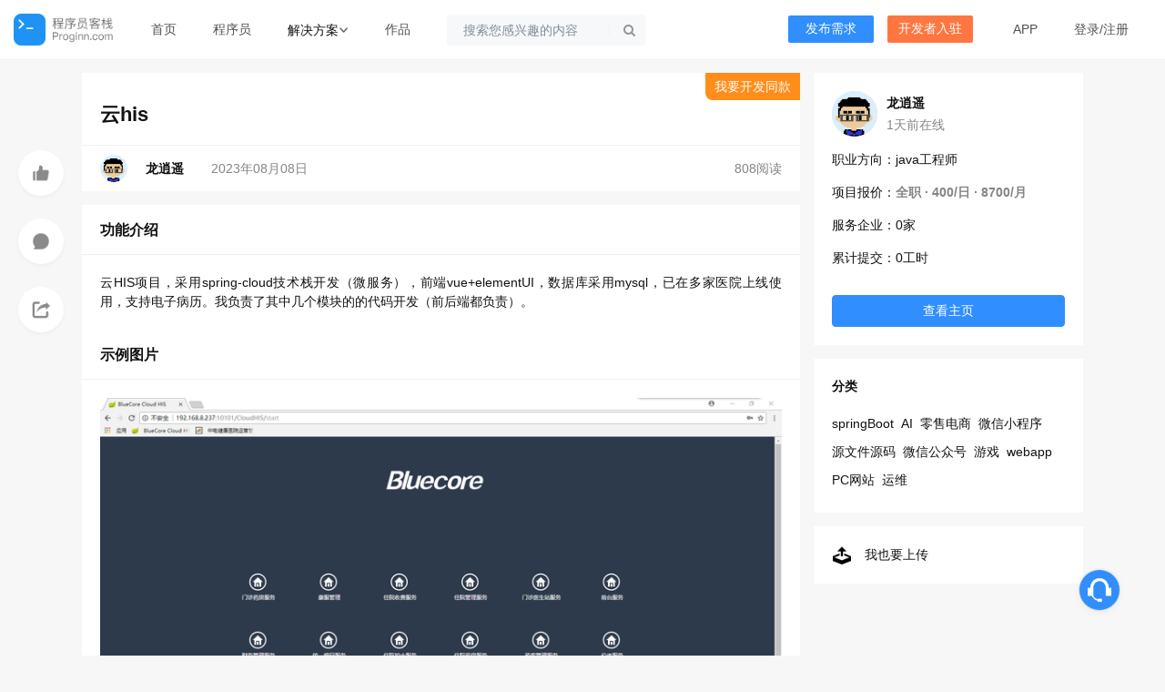

--- FILE ---
content_type: text/html; charset=utf-8
request_url: https://www.proginn.com/w/1470045
body_size: 6301
content:
<!DOCTYPE html><html lang="zh-cmn-Hans"><head><meta charset="UTF-8"/><title>云his_系统开发案例-程序员客栈</title><meta http-equiv="X-UA-Compatible" content="IE=edge,chrome=1"/><meta name="baidu-site-verification" content="7IbkIN9Kwp"/><meta http-equiv="Cache-Control" content="no-transform"/><meta http-equiv="Cache-Control" content="no-siteapp"/><link rel="stylesheet" href="https://stacdn.proginn.com/css_v2/m/pub.css?_=4.49.4.7"/><meta name="keywords" content="云his开发,云his软件开发"/><meta name="description"
          content="云his类似软件系统开发服务，包括云his网站APP小程序、云his二次开发"/><meta name="applicable-device" content="pc,mobile"/><link
            href="https://stacdn.proginn.com/favicon_new.ico"
            mce_href="https://stacdn.proginn.com/favicon.ico"
            rel="bookmark"
            type="image/x-icon"
    /><link
            href="https://stacdn.proginn.com/favicon_new.ico"
            mce_href="https://stacdn.proginn.com/favicon.ico"
            rel="icon"
            type="image/x-icon"
    /><link
            href="https://stacdn.proginn.com/favicon_new.ico"
            mce_href="https://stacdn.proginn.com/favicon.ico"
            rel="shortcut icon"
            type="image/x-icon"
    /><link
            rel="stylesheet"
            href="https://stacdn.proginn.com/css_v2/inn.css?_=4.49.4.7"
    /><base href="https://www.proginn.com"/><script type="text/javascript">
        var baseUrl = "/";
        var jishuinUrl = "https://jishuin.proginn.com";
        var env = "prod";
        var uid = "0";
        var sta_url = "https://stacdn.proginn.com";
        var cdn_version = "4.49.4.7";
        var kaifainUrl = 'https://www.kaifain.com';
        var home_page_type_="";
        var aliyuncategory="";
    </script><script
            type="text/javascript"
            src="https://stacdn.proginn.com/js/jquery.min.js"
    ></script><script type="text/javascript" src="https://stacdn.proginn.com/2023/js/works.js?version=4.49.4.7"></script><script type="text/javascript" src="https://stacdn.proginn.com/js/layer.js?version=4.49.4.7"></script><link rel="stylesheet" href="https://stacdn.proginn.com/2023/css/works_detail.css?_=4.49.4.7"/><script
            type="text/javascript"
            src="https://stacdn.proginn.com/js/inn.js?_=4.49.4.7"
    ></script></head><body class=""><div class="header top-menu" id="top-menu"><div class="menu-container ui inverted menu i_header"><a href="https://www.proginn.com/" class="item logo"></a><a  href="https://www.proginn.com/" id="firstpage"
            class="item page ">首页</a><a  href="https://www.proginn.com/cat/"
            class="item page ">程序员</a><div class="item dropDownArea" style="padding: 0px"><div class="item-more menu"><div class="item item-more"><div class="ui dropdown left top pointing dropdown-more" style="position: relative;"><div><span>解决方案</span><i class="icon_bot"></i></div><div class="menu more-content"><div class="solution"><div class="more-item item re-item"><div class="s_title"><img src="https://stacdn.proginn.com/image/header/new/jiejuefangan2@2x.png" alt=""><span class="cellRightName">招聘用人</span></div><a href="https://www.proginn.com/b/cloud" target="_blank"><div class="cellRightName">云端工作</div><div class="cellRightDesc">自由工作、远程工作</div></a></div><div class="more-item item solution-item"><div class="s_title"><img src="https://stacdn.proginn.com/image/header/new/jiejuefangan1@2x.png" alt=""><span class="cellRightName">项目研发</span></div><a href="https://www.proginn.com/b/p1980" target="_blank"><div class="cellRightName">需求梳理</div><div class="cellRightDesc">规划落地您的想法</div></a><a href="https://www.proginn.com/b/outsource" target="_blank"><div class="cellRightName">整包开发</div><div class="cellRightDesc">一站式软件开发</div></a></div></div></div></div></div></div><a  href="https://www.proginn.com/works" class="item page ">作品</a><!-- 搜索 --><div  class="item top-search" data-widget="top-search"><div class="ui transparent icon input" style="margin-left:0px"><i class="search link icon search_i"></i><span class="ma-line"></span><form action="https://www.proginn.com/search?type=user" method="GET"><input type="text" class="ma-input" autocomplete="off" value="" name="keyword" placeholder="搜索您感兴趣的内容"></form></div></div></div><div class="right menu right_prod"><div class="item item-div" style="padding-right:0;padding-left:0;margin-left:0"><div class="nav-button nav-button-type1"><a href="https://www.proginn.com/type/service">发布需求</a></div></div><div class="item item-div" style="padding-right:0;padding-left:0;margin-left:0"><div class="nav-button nav-button-type2"><a href="https://www.proginn.com/sign/new_v2">开发者入驻</a></div></div><a  href="https://www.proginn.com/index/app" class="item"
                        >APP
            </a><span class="item login"
                                ><a href="" class="ajax_login_btn">登录</a>/<a href="https://www.proginn.com/user/register">注册</a></span></div></div></div><script src='https://stacdn.proginn.com/community/mobile/js/vue2.5.17.min.js?version=4.49.4.7'></script><div class="main"><div class="section_work_detail"><div class="work_detail_content"><div class="fixed_action"><div class="item plus_tj"><img src="https://filescdn.proginn.com/tinymce/c139ceba2d3e10e1310f537f5791960960945c33.png" alt=""/></div><a href="/w/1470045#comment" class="item comment_tj"><img src="https://filescdn.proginn.com/tinymce/a7af9bfefc3bbfc36e0e935dc5239e6e93f2d3a9.png" alt=""/></a><div class="item share_tj"><img src="https://filescdn.proginn.com/tinymce/fefa3691e4fffe37c895ae8dba2e54dc00262614.png" alt=""/></div></div><div class="work_detail_info"><div class="work_detail_title"><h1 class="title">云his</h1><span class="create_project"><a href="https://www.proginn.com/type/service">我要开发同款</a></span></div><div class="userinfo"><div class="d-f jc-fs ai-c"><a href="https://www.proginn.com/wo/925668"  class="avatar d-f ai-c"><img src="https://stacdn.proginn.com/image/usericon/8.png"><span class="author author-strong">龙逍遥</span></a><span class="time">2023年08月08日</span></div><span class="views">808阅读</span></div></div><div class="work_detail_top"><div class="work_detail_tab type_604"><h2 class="current type_604">功能介绍</h2></div><div  class="work_detail_content_a type_604" ><article class="desc"><p>云HIS项目，采用spring-cloud技术栈开发（微服务），前端vue+elementUI，数据库采用mysql，已在多家医院上线使用，支持电子病历。我负责了其中几个模块的的代码开发（前后端都负责）。</p></article></div><div class="work_detail_tab"><h2 class="current">示例图片</h2></div><div class="img_list" style="padding: 20px"><img src="https://filescdn.proginn.com/works/7eed786336364fa0571dcc5f9b7ef5c6de29ca68.png?x-oss-process=image/resize,w_800" alt=""/><img src="https://filescdn.proginn.com/works/dd8da6871df2106611b8e302c3bf21d7732b88c8.png?x-oss-process=image/resize,w_800" alt=""/><img src="https://filescdn.proginn.com/works/2ac266e1f13dfbb38e24cbadc1b1753072aa4ddf.png?x-oss-process=image/resize,w_800" alt=""/></div><div class="work_detail_content_a"><div class="alert">声明：本文仅代表作者观点，不代表本站立场。如果侵犯到您的合法权益，请联系我们删除侵权资源！如果遇到资源链接失效，请您通过评论或工单的方式通知管理员。未经允许，不得转载，本站所有资源文章禁止商业使用运营!</div><div class="download_app"><img src="https://stacdn.proginn.com/image/common/qrcode/download.png?v=1" alt=""/><div class="right"><div class="d_title">下载安装【程序员客栈】APP </div><div class="desc">实时对接需求、及时收发消息、丰富的开放项目需求、随时随地查看项目状态</div></div><div class="btn"><a href="https://www.proginn.com/index/app">前往安装</a></div></div></div></div><div id="comment" class="work_detail_comment"><p class="title">评论</p><textarea placeholder="说说你的想法..." id="commentContent"></textarea><button id="btnComment">评论</button><div class="comment_list"></div></div></div><aside class="work_detail_aside"><div class="aside-section userprofile"><div class="top"><a href="https://www.proginn.com/wo/925668" style="background-image:url(https://stacdn.proginn.com/image/usericon/8.png)" class="avatar"></a><div class="right"><div class="username"><a href="https://www.proginn.com/wo/925668">龙逍遥</a></div><div class="title">1天前在线</div></div></div><div class="info"><div><span>职业方向：java工程师</span></div><div><span>项目报价：<i>全职 · 400/日  ·  8700/月</i></span></div><div><span>服务企业：0家</span></div><div><span>累计提交：0工时</span></div></div><div class="actions"><a href="https://www.proginn.com/wo/925668" class="active hire_tj">查看主页</a></div></div><div class="aside-section"><div class="section_title">分类</div><div class="section_body category-two"><div class="list"><a  href="https://www.proginn.com/works/springboot">springBoot</a><a  href="https://www.proginn.com/works/ai">AI</a><a  href="https://www.proginn.com/works/ecommerce">零售电商</a><a  href="https://www.proginn.com/works/wxxcxdev">微信小程序</a><a  href="https://www.proginn.com/works/hylxcp">源文件源码</a><a  href="https://www.proginn.com/works/gzhdev">微信公众号</a><a  href="https://www.proginn.com/works/gamelist">游戏</a><a  href="https://www.proginn.com/works/webappdev">webapp</a><a  href="https://www.proginn.com/works/pcsitedev"> PC网站</a><a  href="https://www.proginn.com/works/ywdev">运维</a></div></div></div><a href="/web/works_create" class="aside-section want2upload"><img src="https://filescdn.proginn.com/tinymce/d7f353599520a26f5ec6ada9b858bb82620a37ff.png" alt="" class="icon"/><p>我也要上传</p></a></aside></div><script src='https://stacdn.proginn.com/community/mobile/js/vue2.5.17.min.js?version=4.49.4.7'></script><script>
        let wid='1470045';
        let nickname='';
        function  anchor(){
            let handleScroll= $('#work_detail_case')[0].offsetTop;
            document.documentElement.scrollTop = handleScroll - 100
        }

        $(function () {
            var els = $('#app').height();
            if(els>1000)
            {
                $(".view_full_text").show();
                $("#app").addClass("content_fold");
            }

            $(".view_full_text").click(function () {
                $(".view_full_text").hide();
                $("#app").removeClass("content_fold");
            })
        })
    </script><style>
        .type_704,.type_706{
            border: 0px !important;
        }
        .type_704 .desc p,.type_706 .desc p{
            line-height: 25px;
        }
        .img_list.type_704, .img_list.type_706{
            padding-top: 0px !important;
            padding-bottom: 0px !important;
        }
        .work_detail_content_a.type_704, .work_detail_content_a.type_706{
            padding-top: 0px !important;
            padding-bottom: 0px !important;
        }
        .work_detail_tab.type_704,.work_detail_tab.type_706{
            border: 0px;
        }
        h2.type_704,h2.type_704{
            padding-left: 10px;
            width: 200px !important;
        }
        h2.type_704:before,h2.type_704:before{
            content: "";
            position: absolute;
            top: 50%;
            left: 0;
            transform: translateY(-50%);
            width: 2px;
            height: 14px;
            background: #006bff;
        }
    </style><style>
        .view_full_text{display: none;text-align: center}
    </style></div><div class="friend-links"><div class="links"><a class="logo" href="/"><img src="https://stacdn.proginn.com/image/common/logo_new.png"></a><div class="container"><h5>重点城市程序员兼职推荐</h5><div class="item"><div class="list"><a href="https://www.proginn.com/cat/beijing" target="_blank" title="北京程序员兼职">北京程序员兼职</a><a href="https://www.proginn.com/cat/shanghai" target="_blank" title="上海程序员兼职">上海程序员兼职</a><a href="https://www.proginn.com/cat/shenzhen" target="_blank" title="深圳程序员兼职">深圳程序员兼职</a><a href="https://www.proginn.com/cat/guangzhou" target="_blank" title="广州程序员兼职">广州程序员兼职</a><a href="https://www.proginn.com/cat/hangzhou" target="_blank" title="杭州程序员兼职">杭州程序员兼职</a><a href="https://www.proginn.com/cat/chengdu" target="_blank" title="成都程序员兼职">成都程序员兼职</a><a href="https://www.proginn.com/cat/nanjing" target="_blank" title="南京程序员兼职">南京程序员兼职</a><a href="https://www.proginn.com/cat/wuhan" target="_blank" title="武汉程序员兼职">武汉程序员兼职</a><a href="https://www.proginn.com/cat/xian" target="_blank" title="西安程序员兼职">西安程序员兼职</a><a href="https://www.proginn.com/cat/chongqing" target="_blank" title="重庆程序员兼职">重庆程序员兼职</a><a href="https://www.proginn.com/cat/zhengzhou" target="_blank" title="郑州程序员兼职">郑州程序员兼职</a><a href="https://www.proginn.com/cat/changsha" target="_blank" title="长沙程序员兼职">长沙程序员兼职</a><a href="https://www.proginn.com/cat/suzhou" target="_blank" title="苏州程序员兼职">苏州程序员兼职</a><a href="https://www.proginn.com/cat/hefei" target="_blank" title="合肥程序员兼职">合肥程序员兼职</a><a href="https://www.proginn.com/cat/xiamen" target="_blank" title="厦门程序员兼职">厦门程序员兼职</a><a href="https://www.proginn.com/cat/jinan" target="_blank" title="济南 程序员兼职">济南 程序员兼职</a><a href="https://www.proginn.com/cat/qingdao" target="_blank" title="青岛程序员兼职">青岛程序员兼职</a><a href="https://www.proginn.com/cat/tianjin" target="_blank" title="天津程序员兼职">天津程序员兼职</a><a href="https://www.proginn.com/cat/dalian" target="_blank" title="大连程序员兼职">大连程序员兼职</a><a href="https://www.proginn.com/cat/fuzhou" target="_blank" title="福州程序员兼职">福州程序员兼职</a><a href="https://www.proginn.com/cat/shijiazhuang" target="_blank" title="石家庄程序员兼职">石家庄程序员兼职</a><a href="https://www.proginn.com/cat/shenyang" target="_blank" title="沈阳程序员兼职">沈阳程序员兼职</a><a href="https://www.proginn.com/cat/taiyuan" target="_blank" title="太原程序员兼职">太原程序员兼职</a><a href="https://www.proginn.com/cat/wuxi" target="_blank" title="无锡程序员兼职">无锡程序员兼职</a><a href="https://www.proginn.com/cat/nanchang" target="_blank" title="南昌程序员兼职">南昌程序员兼职</a><a href="https://www.proginn.com/cat/haerbin" target="_blank" title="哈尔滨程序员兼职">哈尔滨程序员兼职</a><a href="https://www.proginn.com/cat/nanning" target="_blank" title="南宁程序员兼职">南宁程序员兼职</a><a href="https://www.proginn.com/cat/zhuhai" target="_blank" title="珠海程序员兼职">珠海程序员兼职</a><a href="https://www.proginn.com/cat/ningbo" target="_blank" title="宁波程序员兼职">宁波程序员兼职</a><a href="https://www.proginn.com/cat/kunming" target="_blank" title="昆明程序员兼职">昆明程序员兼职</a><a href="https://www.proginn.com/cat/dongguan" target="_blank" title="东莞程序员兼职">东莞程序员兼职</a><a href="https://www.proginn.com/cat/guiyang" target="_blank" title="贵阳程序员兼职">贵阳程序员兼职</a><a href="https://www.proginn.com/cat/america" target="_blank" title="美国程序员兼职">美国程序员兼职</a><a href="https://www.proginn.com/cat/changchun" target="_blank" title="长春程序员兼职">长春程序员兼职</a><a href="https://www.proginn.com/cat/wenzhou" target="_blank" title="温州程序员兼职">温州程序员兼职</a><a href="https://www.proginn.com/cat/foshan" target="_blank" title="佛山程序员兼职">佛山程序员兼职</a><a href="https://www.proginn.com/cat/changzhou" target="_blank" title="常州程序员兼职">常州程序员兼职</a><a href="https://www.proginn.com/cat/huhehaote" target="_blank" title="呼和浩特程序员兼职">呼和浩特程序员兼职</a><a href="https://www.proginn.com/cat/lanzhou" target="_blank" title="兰州程序员兼职">兰州程序员兼职</a><a href="https://www.proginn.com/cat/wulumuqi" target="_blank" title="乌鲁木齐程序员兼职">乌鲁木齐程序员兼职</a><a href="https://www.proginn.com/cat/zhongshan" target="_blank" title="中山程序员兼职">中山程序员兼职</a><a href="https://www.proginn.com/cat/haikou" target="_blank" title="海口程序员兼职">海口程序员兼职</a><a href="https://www.proginn.com/cat/luoyang" target="_blank" title="洛阳程序员兼职">洛阳程序员兼职</a></div><span class="more">更多</span></div></div><div class="container"><h5>重点岗位程序员兼职推荐</h5><div class="item"><div class="list"><a href="https://www.proginn.com/cat/cpp" target="_blank" title="C++兼职">C++兼职</a><a href="https://www.proginn.com/cat/rust" target="_blank" title="Rust兼职">Rust兼职</a><a href="https://www.proginn.com/cat/xiaochengxu1" target="_blank" title="小程序兼职">小程序兼职</a><a href="https://www.proginn.com/cat/cocos2dx" target="_blank" title="cocos2d-x兼职">cocos2d-x兼职</a><a href="https://www.proginn.com/cat/unity3d" target="_blank" title="Unity3D兼职">Unity3D兼职</a><a href="https://www.proginn.com/cat/ddba" target="_blank" title="DBA兼职">DBA兼职</a><a href="https://www.proginn.com/cat/ywgcs" target="_blank" title="运维兼职">运维兼职</a><a href="https://www.proginn.com/cat/csgcs" target="_blank" title="测试兼职">测试兼职</a><a href="https://www.proginn.com/cat/go" target="_blank" title="Go兼职">Go兼职</a><a href="https://www.proginn.com/cat/ue" target="_blank" title="UE设计师兼职">UE设计师兼职</a><a href="https://www.proginn.com/cat/fullstack" target="_blank" title="全栈兼职">全栈兼职</a><a href="https://www.proginn.com/cat/creator" target="_blank" title="技术创始人兼职">技术创始人兼职</a><a href="https://www.proginn.com/cat/cto" target="_blank" title="CTO兼职">CTO兼职</a><a href="https://www.proginn.com/cat/architect" target="_blank" title="架构师兼职">架构师兼职</a><a href="https://www.proginn.com/cat/cpjl" target="_blank" title="产品经理兼职">产品经理兼职</a><a href="https://www.proginn.com/cat/java" target="_blank" title="Java兼职">Java兼职</a><a href="https://www.proginn.com/cat/php" target="_blank" title="PHP兼职">PHP兼职</a><a href="https://www.proginn.com/cat/c" target="_blank" title="C兼职">C兼职</a><a href="https://www.proginn.com/cat/csharp" target="_blank" title="C#兼职">C#兼职</a><a href="https://www.proginn.com/cat/python" target="_blank" title="Python兼职">Python兼职</a><a href="https://www.proginn.com/cat/ruby" target="_blank" title="Ruby兼职">Ruby兼职</a><a href="https://www.proginn.com/cat/nodejs" target="_blank" title="Node.js兼职">Node.js兼职</a><a href="https://www.proginn.com/cat/android" target="_blank" title="Android兼职">Android兼职</a><a href="https://www.proginn.com/cat/ios" target="_blank" title="iOS兼职">iOS兼职</a><a href="https://www.proginn.com/cat/dqianduan" target="_blank" title="前端兼职">前端兼职</a><a href="https://www.proginn.com/cat/ui" target="_blank" title="UI设计师兼职">UI设计师兼职</a><a href="https://www.proginn.com/cat/yhs" target="_blank" title="原画师兼职">原画师兼职</a><a href="https://www.proginn.com/cat/xmjl" target="_blank" title="项目经理兼职">项目经理兼职</a><a href="https://www.proginn.com/cat/harmonyos" target="_blank" title="HarmonyOS兼职">HarmonyOS兼职</a><a href="https://www.proginn.com/cat/qukuailian" target="_blank" title="区块链兼职">区块链兼职</a><a href="https://www.proginn.com/cat/zhineng" target="_blank" title="人工智能兼职">人工智能兼职</a><a href="https://www.proginn.com/cat/yingjian" target="_blank" title="硬件开发兼职">硬件开发兼职</a><a href="https://www.proginn.com/cat/ydqt" target="_blank" title="移动其他兼职">移动其他兼职</a></div><span class="more">更多</span></div></div></div></div><div class="ui menu secondary footer" id="footer"><div class="footer-container"><a target="_blank" class="item" href="https://www.qinglite.cn/u/393664364bbad2929" rel="nofollow">
            动态公告
        </a><a class="item" href="https://www.proginn.com/index/app" rel="nofollow">
            APP下载
        </a><a
            target="_blank"    class="item"
                href="https://www.qinglite.cn/collection/11296486d04ebf457"
                rel="nofollow"
        >
            帮助
        </a><a class="item" href="https://www.proginn.com/about" rel="nofollow">
            关于我们
        </a><a class="item" href="https://inn.proginn.com/sites/index.html">
            合作伙伴
        </a><a class="item" href="https://www.qinglite.cn/pedia/393664364bbad2929" target="_blank" rel="nofollow">
            意见反馈
        </a><span style="color: rgb(204, 204, 204);" class="ui item"
        >&copy; 程序员客栈
          <a href="https://www.proginn.com" title="远程工作">远程工作</a></span
        ><div style="float: right;"><p><a
                        class="ui item fr icp"
                        href="https://beian.miit.gov.cn/"
                        target="_blank"
                        rel="external nofollow noopener noreferrer"
                >浙ICP备15029175号-3</a
                ></p><p><a
                        target="_blank"
                        class="ui item fr icp"
                        style="margin-top: 0px; padding: 0px;"
                        href="http://www.beian.gov.cn/portal/registerSystemInfo?recordcode=33011002011566"
                        rel="nofollow"
                ><img
                            width="20"
                            height="20"
                            style="float: left;"
                            src="https://stacdn.proginn.com/image/common/badge.png"
                    /><span
                            style="
                  float: left;
                  height: 20px;
                  line-height: 20px;
                  margin: 0px 0px 0px 5px;
                "
                    >浙公网安备 33011002011566号</span
                    ></a></p></div></div></div><div id="footer_dimmer"><div class="ui inverted page dimmer"><div class="content"><div class="center"><h3 class="ui icon header" id="customized_footer_dimmer_info"><i class="green checkmark icon"></i></h3><p style="color: rgb(102, 102, 102);">点击空白处退出提示</p></div></div></div></div><div class="fixbottomright_ai"><div class="show_btn_new"><img src="https://inn.proginn.com/image/3.png" alt=""><div class="scrollsidebar_ai"><div class="side_content_ai"><div class="bg-primary"></div><div class="content_ai"><div class="top"><img src="https://stacdn.proginn.com/favicon_new.ico" alt="" class="logo"><p class="title_ai">您好 👋</p><p class="title_ai">我们能提供什么帮助？</p></div><a href="https://www.qinglite.cn/app/ai/chat/QAI393664364bbad2929#/" target="_blank" class="btn-large"><p class="title_ai">向我们发送消息</p><p class="desc">常见问题、使用帮助、人工咨询等</p><img src="https://inn.proginn.com/image/4.png" alt="" class="icon"></a><div class="btns"><a href="https://www.qinglite.cn/search?keywords=程序员客栈" target="_blank">智能搜索</a><a class="phone">手机访问
                            <div class="qrcode"><img src="https://inn.proginn.com/image/qs.png" alt=""><p>使用微信扫一扫</p></div></a></div></div></div></div></div></div></body></html>

--- FILE ---
content_type: text/css
request_url: https://stacdn.proginn.com/2023/css/works_detail.css?_=4.49.4.7
body_size: 5125
content:
@font-face {
    font-family: "iconfont"; /* Project id 4294013 */
    src: url('./font/iconfont.woff2?t=1697719298941') format('woff2'),
    url('./font/iconfont.woff?t=1697719298941') format('woff'),
    url('./font/iconfont.ttf?t=1697719298941') format('truetype');
}

.iconfont {
    font-family: "iconfont" !important;
    font-size: 16px;
    font-style: normal;
    -webkit-font-smoothing: antialiased;
    -moz-osx-font-smoothing: grayscale;
}

.icon-yanjing:before {
    content: "\e668";
}

.icon-chakandianzan:before {
    content: "\e669";
}

.icon-icon_yingyongguanli:before {
    content: "\eb8f";
}

.icon-daimajishufuwu:before {
    content: "\e609";
}

.icon-shangchuan:before {
    content: "\e8b7";
}
.d-f {
    display: flex;
}
.ai-b {
    align-items: baseline;
}
.ai-c {
    align-items: center;
}
.ai-fe {
    align-items: flex-end;
}
.ai-fs {
    align-items: flex-start;
}
.ai-s {
    align-items: stretch;
}
.as-b {
    align-self: baseline;
}
.as-c {
    align-self: center;
}
.as-fe {
    align-self: flex-end;
}
.as-fs {
    align-self: flex-start;
}
.as-s {
    align-self: stretch;
}
.fxd-c {
    flex-direction: column;
}
.fxdc-r {
    flex-direction: column-reverse;
}
.fxd-r {
    flex-direction: row;
}
.fxd-rr {
    flex-direction: row-reverse;
}
.fxw-n {
    flex-wrap: nowrap;
}
.fxw-w {
    flex-wrap: wrap;
}
.fxw-wr {
    flex-wrap: wrap-reverse;
}
.jc-c {
    justify-content: center;
}
.jc-fe {
    justify-content: flex-end;
}
.jc-fs {
    justify-content: flex-start;
}
.jc-sa {
    justify-content: space-around;
}
.jc-sb {
    justify-content: space-between;
}
body, p {
    line-height: 1.5;
}
body {
    color: #121212;
    padding-top: 65px;
}
body div,body a, body span,body p{
    color: #121212;
}
body a:hover {
    color: #308EFF;
}
body .main {
    padding-top: 15px !important;
    width: initial;
}
body .section_work_detail {
    width: 100%;
    max-width: 1100px;
    margin: 0 auto;
    display: flex;
}
body .section_work_detail .work_detail_content {
    position: relative;
    width: 800px;
}

body .section_work_detail .work_detail_content .fixed_action {
    padding-top: 60px;
    position: fixed;
    z-index: 100;
    width: 70px;
    height: 200px;
    margin-left: -70px;
}
body .section_work_detail .work_detail_content .fixed_action .item {
    position: relative;
    margin-top: 25px;
    width: 50px;
    height: 50px;
    border-radius: 50px;
    background-color: white;
    box-shadow: 0 2px 4px 0 rgba(0, 0, 0, 0.04);
    cursor: pointer;
    display: flex;
    align-items: center;
    justify-content: center;
    transition: 0.2s ease-in;
}
body .section_work_detail .work_detail_content .fixed_action .item:hover {
    background-color: #eff7ff;
}
body .section_work_detail .work_detail_content .fixed_action .item .num {
    position: absolute;
    z-index: 101;
    top: -3px;
    right: -15px;
    font-size: 12px;
    background-color: #CCCCCC;
    color: white;
    padding: 2px 5px;
    border-radius: 30px;
    transform: scale(0.9);
}
body .section_work_detail .work_detail_content .fixed_action .item img {
    width: 40%;
}
body .section_work_detail .work_detail_content .work_detail_top {
    position: relative;
    background-color: white;
    margin-top: 15px;
}

body .section_work_detail .work_detail_content .work_detail_top .title {
    padding: 5px 0;
    margin: 0;
    font-size: 22px;
    font-weight: 600;
    line-height: 1.5;
}
body .section_work_detail .work_detail_content .work_detail_top .userinfo span {
    color: #848589;
    margin-right: 30px;
}
body .section_work_detail .work_detail_content .work_detail_top .userinfo a:hover span {
    color: #308EFF;
    text-decoration: underline;
}
body .section_work_detail .work_detail_content  .download-box {
    padding: 10px 20px;
}
body .section_work_detail .work_detail_content  .download {
    overflow: hidden;
    border-radius: 6px;
    border: 1px solid rgba(0, 0, 0, 0.05);
    padding: 15px;
    background-color: #F4F4F5;
    display: flex;
    justify-content: center;
    align-items: center;
}

body .section_work_detail .work_detail_content  .download img {
    height: 44px;
    width: 44px;
}
body .section_work_detail .work_detail_content  .download .middle {
    flex: 1;
    padding-left: 15px;
}
body .section_work_detail .work_detail_content  .download .middle .d_title {
    padding-bottom: 3px;
}
body .section_work_detail .work_detail_content  .download .middle .desc {
    margin-top: 0px;
    font-size: 12px;
    color: #848589;
}
body .section_work_detail .work_detail_content  .download .price {
    font-size: 22px;
    color: #FF8D19;
    font-weight: 500;
}
body .section_work_detail .work_detail_content  .download button {
    margin-left: 15px;
    padding: 5px 20px;
    font-size: 14px;
    color: #308EFF;
    border: 1px solid #308EFF;
    background-color: #eff7ff;
    border-radius: 4px;
    transition: 0.2s ease-in;
}
body .section_work_detail .work_detail_content  .download button:hover {
    background-color: #308EFF;
    color: white;
}
body .section_work_detail .work_detail_content .work_detail_top .desc {
    line-height: 1.5;
    font-size: 14px;
    text-align: justify;
    word-break: break-word;
    max-width: 800px;
}
body .section_work_detail .work_detail_content .work_detail_top .work_detail_content_a {
    padding: 20px;
}
body .section_work_detail .work_detail_content .work_detail_top .work_detail_content_a.content_fold {
    position: relative;
    overflow: hidden;
}
.view_full_text {
    display: flex;
    justify-content: center;
    align-items: center;
    position: absolute;
    bottom: 0;
    left: 0;
    width: 100%;
    height: 50px;
    background: -webkit-linear-gradient(top, rgba(255,255,255,0.8)0%,rgba(255,255,255,0.9)33%, rgba(255,255,255,1)100%);
    cursor: pointer;
    color: #308eff;
}
body .section_work_detail .work_detail_content .work_detail_top .img_list {
    overflow: hidden;
}
body .section_work_detail .work_detail_content .work_detail_top .img_list img {
    width: 100%;
    margin-bottom: 15px;
}
body .section_work_detail .work_detail_content .work_detail_top .tags {
    padding-top: 30px;
}
body .section_work_detail .work_detail_content .work_detail_top .tags a {
    margin-right: 8px;
    padding: 8px 10px;
    border-radius: 4px;
    background-color: #eaf2ff;
    color: #308EFF;
    font-size: 14px;
    transition: 0.2s ease-in;
}
body .section_work_detail .work_detail_content .work_detail_top .tags a:hover {
    background-color: #dbe9ff;
}
body .section_work_detail .work_detail_content .work_detail_top .alert {
    margin-top: 30px;
    padding: 15px;
    font-size: 14px;
    color: #848589;
    line-height: 1.5;
    background-color: #fff7ef;
    border-radius: 6px;
    text-align: justify;
}
body .section_work_detail .work_detail_content .work_detail_top .download_app {
    padding-top: 20px;
    margin-top: 20px;
    display: flex;
    border-top: 1px solid rgba(0, 0, 0, 0.05);
}
body .section_work_detail .work_detail_content .work_detail_top .download_app img {
    height: 80px;
}
body .section_work_detail .work_detail_content .work_detail_top .download_app .right {
    flex: 1;
    margin-left: 15px;
    margin-right: 30px;
}
body .section_work_detail .work_detail_content .work_detail_top .download_app .right .d_title {
    font-size: 14px;
    font-weight: bold;
}
body .section_work_detail .work_detail_content .work_detail_top .download_app .right .desc {
    margin-top: 10px;
    font-size: 14px;
    color: #848589;
    line-height: 1.5;
}
body .section_work_detail .work_detail_content .work_detail_top .download_app .btn {
    margin-top: 30px;
}
body .section_work_detail .work_detail_content .work_detail_top .download_app .btn a {
    border-radius: 4px;
    padding: 10px 15px;
    border: 1px solid #308EFF;
    background-color: #eff7ff;
    color: #308EFF;
    transition: 0.2s ease-in;
}
body .section_work_detail .work_detail_content .work_detail_top .download_app .btn a:hover {
    color: white;
    background-color: #308EFF;
}


body .section_work_detail .work_detail_aside {
    width: 300px;
    margin-left: 15px;
}
body .section_work_detail .work_detail_aside .aside-section {
    background-color: white;
    padding: 20px;
    margin-bottom: 15px;
}
body .section_work_detail .work_detail_aside .aside-section .section_title {
    font-size: 14px;
    font-weight: bold;
    margin-bottom: 15px;
}
body .section_work_detail .work_detail_aside .aside-section .section_body .work_item, body .section_work_detail .work_detail_aside .aside-section .section_body .user_item {
    display: flex;
    align-items: center;
    overflow: hidden;
    margin-top:25px
}
body .section_work_detail .work_detail_aside .aside-section .section_body .work_item:hover, body .section_work_detail .work_detail_aside .aside-section .section_body .user_item:hover {
    color: #308EFF;
}
body .section_work_detail .work_detail_aside .aside-section .section_body .work_item .img, body .section_work_detail .work_detail_aside .aside-section .section_body .user_item .img {
    /*border-radius: 4px;*/
    background-position: center;
    background-size: cover;
    width:60px;
    height:60px;
}
body .section_work_detail .work_detail_aside .aside-section .section_body .work_item .right, body .section_work_detail .work_detail_aside .aside-section .section_body .user_item .right {
    flex: 1;
    display: flex;
    flex-direction: column;
    justify-content: center;
    align-items: flex-start;
    margin-left: 10px;
    text-overflow: ellipsis;
}
body .section_work_detail .work_detail_aside .aside-section .section_body .work_item .right .title, body .section_work_detail .work_detail_aside .aside-section .section_body .user_item .right .title {
    overflow: hidden;
    text-overflow: ellipsis;
    display: -webkit-box;
    -webkit-line-clamp: 1;
    -webkit-box-orient: vertical;
    font-size: 14px;
    margin-bottom: 2px;
}
body .section_work_detail .work_detail_aside .aside-section .section_body .work_item .right .desc, body .section_work_detail .work_detail_aside .aside-section .section_body .user_item .right .desc {
    font-size: 14px;
    color: #848589;
    overflow: hidden;
    text-overflow: ellipsis;
    display: -webkit-box;
    -webkit-line-clamp: 2;
    -webkit-box-orient: vertical;
    font-weight: 200;
    word-break: break-word;
    line-height:1.5
}
body .section_work_detail .work_detail_aside .aside-section .section_body .user_item .img {
    border-radius: 50px;
}
body .section_work_detail .work_detail_aside .userprofile .top {
    display: flex;
}
body .section_work_detail .work_detail_aside .userprofile .top .avatar {
    width: 50px;
    height: 50px;
    border-radius: 50px;
    background-size: cover;
    background-position: center;
    background-color: rgba(0, 0, 0, 0.3);
}
body .section_work_detail .work_detail_aside .userprofile .top .right {
    flex: 1;
    display: flex;
    flex-direction: column;
    justify-content: center;
    padding-left: 10px;
}
body .section_work_detail .work_detail_aside .userprofile .top .right .username {
    font-weight: bold;
    font-size: 14px;
}
body .section_work_detail .work_detail_aside .userprofile .top .right .title {
    padding-top: 3px;
    font-size: 14px;
    color: #848589;
}
body .section_work_detail .work_detail_aside .userprofile .info {
    font-size: 14px;
    color: #848589;
}
body .section_work_detail .work_detail_aside .userprofile .info div {
    margin: 0;
    padding-top: 15px;
}
body .section_work_detail .work_detail_aside .userprofile .info div span i {
    font-weight: bold;
    color: #308EFF;
    font-style: normal;
}
body .section_work_detail .work_detail_aside .userprofile .info div img {
    margin-right: 5px;
    width: 20px;
    position: relative;
    top: 4px;
}
body .section_work_detail .work_detail_aside .userprofile .actions {
    padding-top: 30px;
    display: flex;
    justify-content: space-between;
}
body .section_work_detail .work_detail_aside .userprofile .actions a {
    display: block;
    width: 100%;
    height: 35px;
    line-height: 33px;
    border: 1px solid #308EFF;
    color: #308EFF;
    text-align: center;
    border-radius: 4px;
    transition: 0.2s ease-in;
}
.ljck_tj{font-weight: bold}
body .section_work_detail .work_detail_aside .userprofile .actions a:hover {
    color: white;
    background-color: #0d7bdb;
}
body .section_work_detail .work_detail_aside .userprofile .actions .active {
    color: white;
    background-color: #308EFF;
}
body .section_work_detail .work_detail_aside .want2upload {
    display: flex;
    border: 1px solid white;
    transition: 0.2s ease-in;
}
body .section_work_detail .work_detail_aside .want2upload:hover {
    border-color: #308EFF;
    background-color: #eff7ff;
    color: #308EFF;
}
body .section_work_detail .work_detail_aside .want2upload img {
    position: relative;
    top: 0px;
    width: 20px;
}
body .section_work_detail .work_detail_aside .want2upload p {
    flex: 1;
    margin-left: 15px;
    font-size: 14px;
}
body .section_work_detail .work_detail_aside .work_detail_adBlock {
    background-color: white;
    min-height: 100px;
    display: flex;
    align-items: center;
    justify-content: center;
    color: #848589;
    font-size: 14px;
}
body .section_work_detail .work_detail_aside .work_detail_adBlock img {
    display: block;
    width: 100%;
}
.comment_list{margin-top: 20px}
.comment_list .item{display: flex;justify-content: space-between;margin-top: 10px}
.comment_list .item .left_1{
    display: flex;
    flex: 1;
    flex-direction:column;
    margin-left: 15px;
}
.comment_list .item .left_2{
    display: flex;
    justify-content: space-between;
}
.comment_list .item .left_2 a{
    color: #121212;
    font-weight: bold;
}
.comment_list .item .left_1 span{
    margin :10px 0;
}
body .comment_list .item .left_2 .item_time{
    color: #848589;
    margin: 0;
}
.comment_list .item .left_2 span:first-child{
    /*color: #308eff;*/
}
.comment_list .item img{width: 40px;height: 40px;border-radius: 50%}
body .abstract_list_wrap {
    vertical-align: top;
}
@media all and (max-width: 600px) {
    body{padding-top: 0px;font-size: 16px}
    body .section_work_detail{
        flex-direction: column;
    }
    body tr {
        font-size: 16px;
    }
    body .abstract_list_wrap {
        display: block;
        vertical-align: middle;
    }
    body .section_work_detail .work_detail_content .work_detail_top .download  .price{
        display: none;
    }
    body .section_work_detail .work_detail_content {
        width:auto;
        padding: 0;
    }
    body .section_work_detail .work_detail_content .work_detail_title {
        border-bottom: none !important;
    }
    .work_detail_title .actions,
  .work_detail_info  .userinfo img,
  .work_detail_info .userinfo .author-strong{
        display: none !important;
    }
    .work_detail_content .work_detail_tab {
        padding: 0;
    }
    .work_detail_content_a{
        margin-top: 20px;
    }
  .work_detail_case  .pagination_page {
        display: none;
    }
    body .section_work_detail .work_detail_content .work_detail_top .create_project{
        display: none;
    }
    .main {
        padding: 0 !important;
    }
    body .section_work_detail .work_detail_content .work_detail_top {
        margin-top: 0;
    }

    body .section_work_detail .work_detail_content .work_detail_top .tags a {
        display: inline-block;
        margin-bottom: 5px;
        font-size: 16px;
    }

    body .section_work_detail .work_detail_aside {
        width: 100%;
        padding-left: 0;
        margin-top: 15px;
    }  body   .work_detail_info .userinfo .time{
        margin-left: 0px;
    }

    body .section_work_detail .work_detail_aside .want2upload {
        display: none;
    }

    body .section_work_detail .work_detail_aside .userprofile .actions a {
        width: 100%;
    }
    body .section_work_detail .work_detail_aside .userprofile .actions .active {
        display: none;
    }
    body .section_work_detail .work_detail_aside{
        margin-left: 0px;
    }

    body .section_work_detail .work_detail_content .work_detail_top .download_app .right .d_title{
        display: none;
    }

    body .section_work_detail .work_detail_content .work_detail_top .download_app {
        display: none;
    }
    body .section_work_detail .work_detail_content .work_detail_top .work_detail_content_a {
        padding: 0 20px 20px;
    }
    #comment {
        display: none;
    }
    body .section_work_detail .work_detail_content .work_detail_top .desc,
    body .section_work_detail .work_detail_content .work_detail_top .alert,
    body .section_work_detail .work_detail_aside .aside-section .section_title,
    body .section_work_detail  .work_detail_aside .category-two a,
    body .section_work_detai .ma-works-aside .category-sug a,
    body .section_work_detail .work_detail_aside .aside-section .section_body .work_item .right .title,
    body .section_work_detail .work_detail_aside .aside-section .section_body .user_item .right .title,
    body .section_work_detail .work_detail_aside .aside-section .section_body .work_item .right .desc,
    body .section_work_detail .work_detail_aside .aside-section .section_body .user_item .right .desc
    {
        font-size: 16px;
    }
}
body .section_work_detail .work_detail_aside .userprofile .info div span i{
    color: #848589;
}

body .work_detail_aside .category-two a, body .ma-works-aside .category-sug a {
    display: inline-block;
    border-radius: 6px;
    transition: 0.2s ease-in;
    margin: 5px 8px 5px 0;
    font-size: 14px;
}
body .work_detail_aside .category-two a:hover, body .ma-works-aside .category-sug a:hover,
body .work_detail_aside .category-two .active, body .ma-works-aside .category-sug .active {
    font-weight: bold;
    color: #121212;
}

body .section_work_detail .work_detail_content .work_detail_info{
    background-color: white;
}

body .section_work_detail .work_detail_content .work_detail_title .create_project {
    position: absolute;
    top: 0;
    right: 0;
    height: 30px;
    font-size: 14px;
    background-color: #FF8d19;
    color: white;
    padding: 5px 10px;
    border-bottom-left-radius: 8px;
    transition: 0.2s ease-in;
}
body .section_work_detail .work_detail_content .work_detail_title .create_project a {
    color: white;
    white-space: nowrap;
}
body .section_work_detail .work_detail_content .work_detail_title .create_project:hover {
    background-color: #e57300;
}
body .section_work_detail .work_detail_content .work_detail_title .create_project img {
    width: 15px;
    margin-right: 5px;
}
body .section_work_detail .work_detail_content .work_detail_title {
    display: flex;
    justify-content: flex-start;
    align-items: center;
    position: relative;
    min-height: 80px;
    padding: 0 20px;
    border-bottom:  1px solid #f1f1f1;
}
body .section_work_detail .work_detail_content .work_detail_title .title {
    display: flex;
    justify-content: flex-start;
    align-items: center;
    font-size: 22px;
    font-weight: bold;

}
.work_detail_title .actions {
    display: inline-block;
    font-size: 12px;
    white-space: nowrap;
    margin-left: 10px;
    padding: 2px 5px;
    border: 1px solid #308EFF;
    color: #308EFF;
    background-color: #fff;
    text-align: center;
    border-radius: 4px;
    font-weight: 400;
    line-height: 1.5;
}

.work_detail_info .userinfo{
    display: flex;
    justify-content: space-between;
    align-items: center;
   margin: 10px 20px 0;
    color: #848589;
    padding-bottom: 10px;
}

.work_detail_info .userinfo .time{
    color: #848589;
    margin-left: 30px;
}

.work_detail_info .userinfo .views{
    color: #848589;
    margin-left: 30px;
}
.work_detail_info .userinfo .author-strong{
    font-weight: bold;
}
.work_detail_info .category{
    padding: 10px 20px;

}
.work_detail_info .category .category_name{
    display: inline-block;
    min-width: 60px;
    max-width: 100px;
    margin-right: 11px;
    font-weight: bold;
}
.work_detail_info .category span a{
    font-weight: 500;
}
.work_detail_info .category div{
   margin-top :10px;
}
.work_detail_info .category a{
    color: #308EFF;
}
.work_detail_info .category div:nth-child(1){
    margin-top :0px;
}
.work_detail_info img{
    width: 30px;
    height: 30px;
    margin-right: 20px;
    border-radius: 50%;
}
.work_detail_content .work_detail_tab {
    height: 55px;
    padding: 0 20px;
    line-height: 55px;
    border-bottom: 1px  solid  #f1f1f1;
}
.work_detail_content .work_detail_tab span{
    margin-right: 20px;
    font-size: 16px;
}
.work_detail_content .work_detail_tab .current{
    position: relative;
    font-weight: bold;
    font-size: 16px;
    height: 55px;
    /*padding: 0 20px;*/
    margin: 0;
    line-height: 55px;
    border-bottom: 1px solid #f1f1f1;
}
.work_detail_content .work_detail_tab .current_qy::after{
    content: '';
    display: block;
    position: absolute;
    bottom: -3px;
    left: 0;
    width: 100%;
    height: 4px;
    border-radius: 2px;
    font-weight: bold;
    background-color: #308EFF;
}

body .section_work_detail .work_detail_content .work_detail_file{
    position: relative;
    background-color: white;
    margin-top: 15px;
    padding-bottom: 10px;
}
.work_detail_file .work_detail_file_title{
    font-size: 16px;
    padding: 10px;
    font-weight: 900;
}
.work_detail_file .work_detail_file_content{
    margin: 10px;
    border: 1px solid #f1f1f1;
    border-radius: 4px;
}
.work_detail_file .work_detail_file_content_title{
    padding: 10px;
    display: flex;
    justify-content: space-between;
    border-bottom: 1px solid #f1f1f1;
    font-weight: 900;
}
.work_detail_file .work_detail_file_content_title .github{
    width: 20px;
}
.work_detail_file .work_detail_file_content_title .star{
    width: 20px;
}
.work_detail_file .work_detail_file_content_title span{
    display: flex;
    align-items: center;
}

.work_detail_file .work_detail_file_git{
    display: flex;
    justify-content: space-between;
    padding: 10px;
}

.work_detail_file .work_detail_file_git .work_detail_file_tip{
    margin-top: 10px;
    color: #848589;

}

.work_detail_file .work_detail_file_git .work_detail_file_git_url a{
    display: block;
    width: 120px;
    height: 35px;
    line-height: 35px;
    border: 1px solid #f1f1f1;
    color: #308EFF;
    text-align: center;
    border-radius: 4px;
    transition: 0.2s ease-in;
}

body .section_work_detail .work_detail_content .work_detail_case{
    position: relative;
    background-color: white;
    margin-top: 15px;
    padding: 20px;
    display: flex;
    flex-wrap: wrap;
    flex-direction: column;
    justify-content: space-between;
    /*align-items: center;*/
}
.work_detail_case .work_detail_case_title{
    font-size: 16px;
    padding: 10px 0;
    font-weight: 900;
}
.work_detail_case .ma_works_item{
    display: flex;
    margin: 10px 0;
    padding: 0;
    width: 100%;
    height: initial;
    transition: 0.2s ease-in;
    overflow: hidden;
}
.work_detail_case .ma_works_item .ma-works-item-image{
    position: relative;
    z-index: 1;
    height: 120px;
    width: 120px;
    border-radius: 0;
    margin-right: 0;
}
.work_detail_case .ma_works_item .ma-works-item-image .img{
    height: 120px;
    width: 120px;
    object-fit: cover;
}
.work_detail_case .ma_works_item .ma-works-item-main{
    flex: 1;
    padding: 8px 0px 10px 8px;
    min-height: initial;
}

.work_detail_case .ma_works_item .ma-works-item-main .ma-works-item-tit{
    display: block;
    line-height: 1.5;
    font-size: 14px;
    font-weight: 600;
    overflow: hidden;
    text-overflow: ellipsis;
    white-space: nowrap;
}
.work_detail_case .ma_works_item .ma-works-item-main .ma-works-item-tips{
    display: block;
    margin-top: 10px;
    line-height: 1.5;
    font-size: 14px;
    color: #848589;
    overflow: hidden;
    text-overflow: ellipsis;
    display: -webkit-box;
    white-space: normal;
    -webkit-box-orient: vertical;
    -webkit-line-clamp: 2;
    word-break: break-all;
    min-height: 46px;
}

.work_detail_case .ma_works_item .ma-works-item-main .ma-works-item-info{
    overflow: hidden;
    line-height: 1;
}
.work_detail_case .ma_works_item .ma-works-item-main .ma-works-item-info .ma-work-item-info-left{
    margin-top: 5px;
    overflow: hidden;
    text-overflow: ellipsis;
    display: -webkit-box;
    white-space: normal;
    -webkit-box-orient: vertical;
    -webkit-line-clamp: 1;
    word-break: break-all;
}
.work_detail_case .ma_works_item .ma-works-item-main .ma-works-item-info .ma-work-item-info-left  span {
    display: inline-block;
    margin-right: 20px;
    vertical-align: middle;
    color: #848589;
}
.work_detail_case .ma_works_item .ma-works-item-main .ma-works-item-info .ma-work-item-info-left  span  a{
    color: #848589;
}
.work_detail_case .ma_works_item .ma-works-item-main .ma-works-item-info .ma-work-item-info-left .actions{
    display: inline-block;
    border: 1px solid #308EFF;
    color: #f0f0f0;
    background-color: #308EFF;
    text-align: center;
    border-radius: 4px;
    transition: 0.2s ease-in;
    font-size: 14px;
    font-weight: normal;
    padding: 2px 4px;
}
.work_detail_case .ma_works_item .ma-works-item-main .ma-works-item-info .ma-work-item-info-left .actions a{
    color: #f0f0f0;
}
.pagination-total{
}
.pagination_page{
    flex: 1;
    display: flex;
    justify-content: flex-start;
    align-items: center;
    margin-top: 10px;
}
 .work_detail_case .ajax_login_btn{
     color: #308eff;
    font-weight: 600;
    margin-left: 20px;
}
body .section_work_detail .work_detail_content .pagination_page img{
    width: 11px;
    height: 11px;
}
body hr{
    border: none;
    height: 1px;
    background: #f1f1f1;
}



body .section_work_detail .work_detail_content .work_detail_comment {
    margin-top: 15px;
    background-color: white;
    padding: 20px;
}
body .section_work_detail .work_detail_content .work_detail_comment .title {
    font-size: 16px;
    font-weight: bold;
}
.work_detail_comment textarea{
    background: rgb(247, 247, 247);
    border: none;
    margin: 5px 0px 0px;
    height: 134px;
    width: 100%;
    padding: 10px;
    resize: none;
}

.work_detail_comment button{
    border-radius: 5px;
    border: none;
    font-size: 14px;
    height: 40px;
    color: white;
    width: 120px;
    background: #308eff;
    margin-top: 10px;
    justify-content: center;
    align-items: center;
}
.abstract_tbl {
    margin-top: 10px;
    width: 100%;
}
.abstract_list {
    width: 360px;
}
.abstract_list  tbody {
    width: 360px;
}
.base-info-card-value-more,.btn_wrap {
    display: none;
}
.base-info-card-title {
    width: 100px;
}
.base-info-card-wrap {
    width: 100%;
}
.base-info-card-value {
    display: flex;
    justify-content: space-between;
    align-items: center;
    line-height: 30px;

}

.nav-button.nav-button-type2 a:hover{
    color: #fff;
}

.markdown-body .view_full_text{display: none;text-align: center}
.markdown-body table{
    border-spacing: 0;
    border-collapse: collapse;
    display: block;
    width: max-content;
    max-width: 100%;
    overflow: auto;
    margin-top: 0;
    margin-bottom: 16px;
}
.markdown-body table td,th{
    padding: 6px 13px;
}
.markdown-body pre{
    position: relative;
    padding: 10px;
    background-color: white;
    border: 10px solid #f7f7f7;
}
.markdown-body ul{
    padding: 5px 20px 5px 20px;
}
.markdown-body li{
    white-space: normal;
    word-wrap: break-word;
    word-break: normal;
    line-height: 30px;
    list-style: square;
}
.markdown-body table tr:nth-child(2n)
{
    background-color: #f6f8fa;
}
.markdown-body img{
    max-width: 100%;
}
.markdown-heading .anchor{
    display: none;
}



--- FILE ---
content_type: application/javascript
request_url: https://stacdn.proginn.com/2023/js/works.js?version=4.49.4.7
body_size: 1469
content:
$(function () {
    var loading = false

    var toastMsg = function (msg, duration) {
        var toast = $('<div class="ma-toast">' + msg + '</div>')
        $('body').append(toast)
        $(toast).fadeIn({
            speed: 300
        })


        function remove() {
            $(toast).fadeOut({
                speed: 300
            })
            setTimeout(function () {
                $(toast).remove()
            }, 400)
        }

        setTimeout(function () {
            remove()
        }, duration || 1500)
    }

    $modal = $('.ma-works-modal-container')
    $mask = $('.ma-works-mask')
    $call_modal = $('.ma-works-words .ma-works-word-btn')
    $close_modal_btn = $('.ma-works-modal-close')

    $submit_modal_form = $('.ma-works-modal-submit-btn')

    $code_search_btn = $('.ma-works-search-btn')

    $arrow = $('.ma-works-arrow')
    $category = $('.ma-works-category-two')

    $arrow.on('click', function () {
        $category.toggleClass('ma-works-category-show')
    })

    $(".create_project").click(function(){
        cnzz_data("作品","作品内页","我要开发/设计同款");
    })

    $(".home_tj").click(function(){
        cnzz_data("作品","作品内页","他的主页");
    })

    $("#downapp").click(function(){
        layer.msg("请到WEB端下载");
    })


    $(".hire_tj").click(function(){
        cnzz_data("作品","作品内页","雇佣他");
    })


    $(".ljck_tj").click(function(){
        cnzz_data("作品","作品内页","立即查看");
    })


    $("#btnComment").click(function(){
        let body=$("#commentContent").val();
        if(!body)
        {
            layer.msg("评论的内容必须填写");
            return;
        }
        let header_user_nickname_img=$("#header_user_nickname_img").attr("src");
        let res=$.post("/uapi/pub/bool/user/user_dynamic_comment/add_works",{wid:wid,content:body},"","json");
        cnzz_data("作品","作品内页","评论");
        let html='<div class="item">\n' +
            '                         <img src="'+header_user_nickname_img+'">\n' +
            '                        <div class="left_1">\n' +
            '                            <div class="left_2">\n' +
            '                                <span>'+nickname+'</span>\n' +
            '                                <span  class="item_time">刚刚</span>\n' +
            '                            </div>\n' +
            '                              <span >'+body+'</span>\n' +
            '                        </div>\n' +
            '                    </div>';
        $(".comment_list").prepend(html);
        $("#commentContent").val("");
    })


    $(".other_tj").click(function(){
        cnzz_data("作品","作品内页","作品推荐");
    })

    $(".works_quality").click(function(){
        layer.confirm('是否确认设置为低质量作品？',{
            btn:['确定','取消'],
            cancel:function(index, layero){

            }
        },async function () {
            let res=await $.post("/uapi/pub/bool/user/user_works/set_works_quality",{wid:wid},"","json");
            if(res.status==1)
            {
                layer.msg("已经设置成为低质量作品")
                location.href=location.href;
            }
            else{
                layer.msg(res.info,{icon:6})
            }
        },function(){

        });
    })

    $(".delete").click(async function(){
        layer.confirm('是否确认删除？',{
            btn:['确定','取消'],
            cancel:function(index, layero){

            }
        },async function () {
            let res=await $.post("/uapi/pub/bool/user/user_works/delete",{wid:wid},"","json");
            if(res.status==1)
            {
                layer.msg("删除成功",{icon:1});
                location.href=location.href;
            }
            else{
                layer.msg(res.info,{icon:2})
            }
        },function(){

        });
    })

    $(".share_tj").click(function(){
        cnzz_data("作品","作品内页","分享");
        layer.msg("直接复制浏览器地址分享给好友");
    })

    $(".comment_tj").click(function(){
        cnzz_data("作品","作品内页","评论");
    })

    $(".uid_tj").click(function(){
        cnzz_data("作品","作品内页","推荐开发者");
    })

    $(".plus_tj").click(function(){
        let src=$(this).find("img").attr("src");
        if(src=="https://filescdn.proginn.com/tinymce/c139ceba2d3e10e1310f537f5791960960945c33.png"){
            $(this).find("img").attr("src","https://filescdn.proginn.com/tinymce/4af86cab72be875d162567c826a641616c41f66c.png");
        }
        else{
            $(this).find("img").attr("src","https://filescdn.proginn.com/tinymce/c139ceba2d3e10e1310f537f5791960960945c33.png");
        }
        $.post("/uapi/pub/bool/user/user_works/worksplustoggle",{wid:wid});
        cnzz_data("作品","作品内页","点赞");
    })


    $(".act_sc").click(function(){
        let src=$(this).find("img").attr("src");
        if(src=="https://filescdn.proginn.com/works_611648/works_611648/61d9065f01039f728a721fd49e2b984457ddce37.png"){
            $(this).find("img").attr("src","https://filescdn.proginn.com/works_611648/works_611648/2d46dd6f7fd15833d3467a3d05f361fa4bc885d3.png");
        }
        else{
            $(this).find("img").attr("src","https://filescdn.proginn.com/works_611648/works_611648/61d9065f01039f728a721fd49e2b984457ddce37.png");
        }
        $.post("/api/collection_center/create",{item_id:wid,type:7});
    })


    $code_search_btn.on('click', function () {
        $search_val = $('.ma-works-search-input').val();
        if(!$search_val) return;
        location.href="/works/?page=1&keywords="+$search_val;
        // TODO:源码搜索


    })

    let page=2;
    $(".more").click(async function () {
        let res=await $.post(item_url,{"type":"ajax",page:page},"","html");
        page++;
        if(res=="")
        {
            $(".more").hide();
        }
        else
        {
            $(".page_item").before(res)
        }
    })
})


$(document).ready(function(){
    if(typeof(wid)!="undefined")
    {
        $.post("/uapi/pub/log",{"referer":document.referrer,title:"作品",sub_title:"作品内页",desc:wid,target_id:"1",response:"1",data:"1"});
    }
    else
    {
        $.post("/uapi/pub/log",{"referer":document.referrer,title:"作品",sub_title:"作品列表",desc:"作品列表",target_id:"1",response:"1",data:"1"});
    }
})
